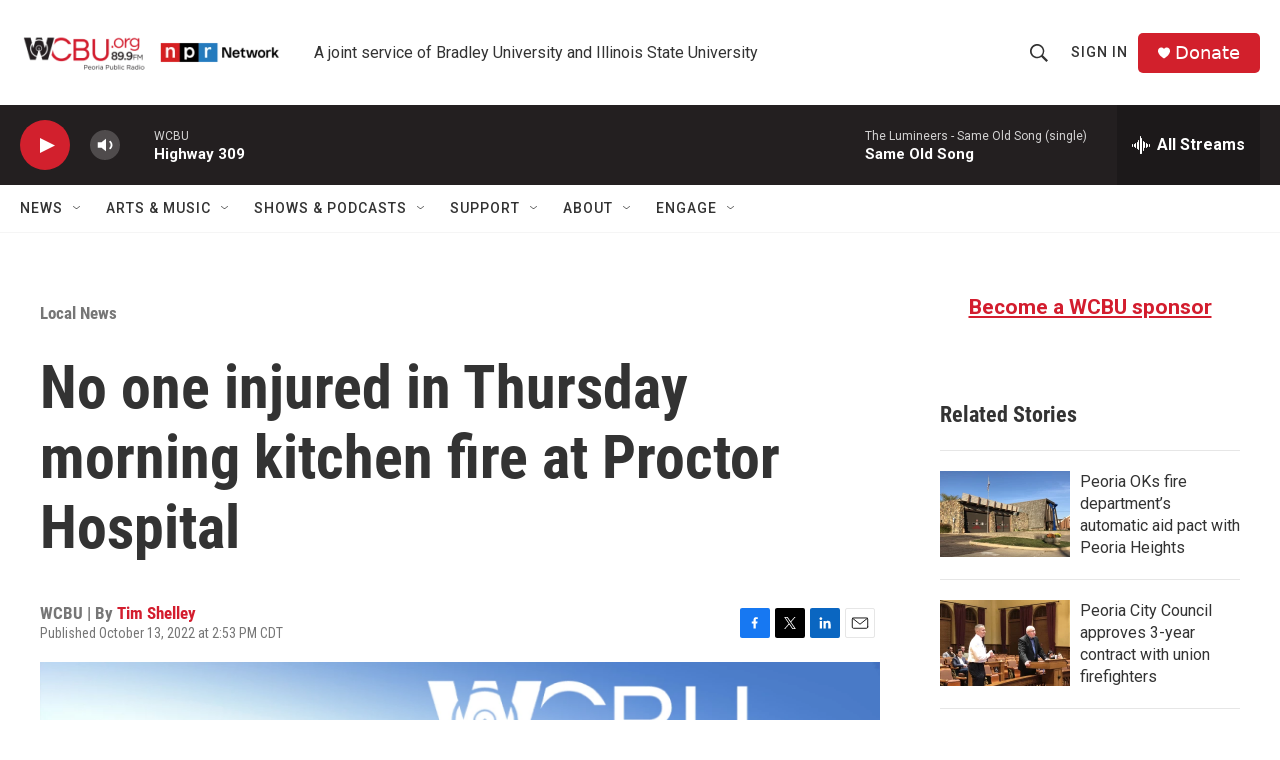

--- FILE ---
content_type: text/html; charset=utf-8
request_url: https://www.google.com/recaptcha/api2/aframe
body_size: 268
content:
<!DOCTYPE HTML><html><head><meta http-equiv="content-type" content="text/html; charset=UTF-8"></head><body><script nonce="E_48pgfLmGRq023UiIYMgQ">/** Anti-fraud and anti-abuse applications only. See google.com/recaptcha */ try{var clients={'sodar':'https://pagead2.googlesyndication.com/pagead/sodar?'};window.addEventListener("message",function(a){try{if(a.source===window.parent){var b=JSON.parse(a.data);var c=clients[b['id']];if(c){var d=document.createElement('img');d.src=c+b['params']+'&rc='+(localStorage.getItem("rc::a")?sessionStorage.getItem("rc::b"):"");window.document.body.appendChild(d);sessionStorage.setItem("rc::e",parseInt(sessionStorage.getItem("rc::e")||0)+1);localStorage.setItem("rc::h",'1769996707649');}}}catch(b){}});window.parent.postMessage("_grecaptcha_ready", "*");}catch(b){}</script></body></html>